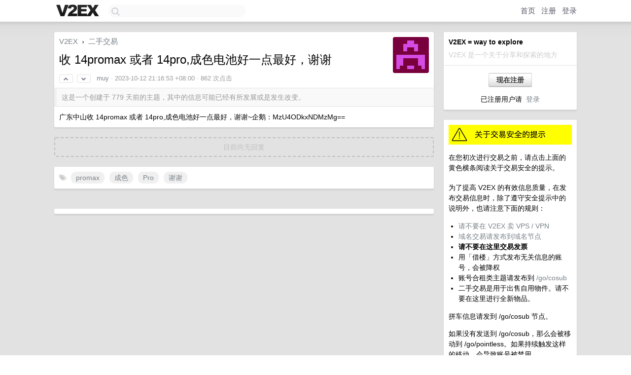

--- FILE ---
content_type: text/html; charset=UTF-8
request_url: https://fast.v2ex.com/pro/emitter
body_size: 65
content:
{"img_big_cid": "QmaJsx2XnPgFb4dCWJa31UW2yKExYiSfY2GwhWFvQDVrMo", "description": "400+\u4e3b\u6d41\u5927\u6a21\u578b\uff0c\u70b9\u51fb\u4e0b\u65b9\u5373\u523b\u4f53\u9a8c", "weight": 257000, "title": "\u9876\u7ea7 AI \u63a5\u53e3\uff0c\u53f2\u4e0a\u6700\u4f4e\u4ef7\uff01", "img_big_url": "https://cid.v2ex.pro/ipfs/QmaJsx2XnPgFb4dCWJa31UW2yKExYiSfY2GwhWFvQDVrMo", "img_banner_cid": "", "img_small_url": null, "reviewed": 1757661500, "member": {"username": "ergou915", "id": 711176}, "img_small_cid": "", "img_banner_url": null, "call_to_action": "\u7acb\u5373\u524d\u5f80\ud83d\ude80", "link": "https://statistics.wlai.vip/mo9wLy", "last_modified": 1757569043, "created": 1753164432, "active": 1755070342, "display_format": "big-with-title-description-button", "id": 58}

--- FILE ---
content_type: text/html; charset=utf-8
request_url: https://www.google.com/recaptcha/api2/aframe
body_size: 268
content:
<!DOCTYPE HTML><html><head><meta http-equiv="content-type" content="text/html; charset=UTF-8"></head><body><script nonce="V_L_qKbpB7DxZDgTniUAEw">/** Anti-fraud and anti-abuse applications only. See google.com/recaptcha */ try{var clients={'sodar':'https://pagead2.googlesyndication.com/pagead/sodar?'};window.addEventListener("message",function(a){try{if(a.source===window.parent){var b=JSON.parse(a.data);var c=clients[b['id']];if(c){var d=document.createElement('img');d.src=c+b['params']+'&rc='+(localStorage.getItem("rc::a")?sessionStorage.getItem("rc::b"):"");window.document.body.appendChild(d);sessionStorage.setItem("rc::e",parseInt(sessionStorage.getItem("rc::e")||0)+1);localStorage.setItem("rc::h",'1764471291946');}}}catch(b){}});window.parent.postMessage("_grecaptcha_ready", "*");}catch(b){}</script></body></html>

--- FILE ---
content_type: application/javascript; charset=utf-8
request_url: https://esm.sh/@noble/hashes@1.8.0/es2022/_md.mjs
body_size: 1133
content:
/* esm.sh - @noble/hashes@1.8.0/_md */
import{Hash as p,abytes as l,aexists as a,aoutput as g,clean as y,createView as b,toBytes as w}from"./utils.mjs";function I(o,t,e,n){if(typeof o.setBigUint64=="function")return o.setBigUint64(t,e,n);let i=BigInt(32),f=BigInt(4294967295),s=Number(e>>i&f),r=Number(e&f),c=n?4:0,x=n?0:4;o.setUint32(t+c,s,n),o.setUint32(t+x,r,n)}function _(o,t,e){return o&t^~o&e}function m(o,t,e){return o&t^o&e^t&e}var d=class extends p{constructor(t,e,n,i){super(),this.finished=!1,this.length=0,this.pos=0,this.destroyed=!1,this.blockLen=t,this.outputLen=e,this.padOffset=n,this.isLE=i,this.buffer=new Uint8Array(t),this.view=b(this.buffer)}update(t){a(this),t=w(t),l(t);let{view:e,buffer:n,blockLen:i}=this,f=t.length;for(let s=0;s<f;){let r=Math.min(i-this.pos,f-s);if(r===i){let c=b(t);for(;i<=f-s;s+=i)this.process(c,s);continue}n.set(t.subarray(s,s+r),this.pos),this.pos+=r,s+=r,this.pos===i&&(this.process(e,0),this.pos=0)}return this.length+=t.length,this.roundClean(),this}digestInto(t){a(this),g(t,this),this.finished=!0;let{buffer:e,view:n,blockLen:i,isLE:f}=this,{pos:s}=this;e[s++]=128,y(this.buffer.subarray(s)),this.padOffset>i-s&&(this.process(n,0),s=0);for(let h=s;h<i;h++)e[h]=0;I(n,i-8,BigInt(this.length*8),f),this.process(n,0);let r=b(t),c=this.outputLen;if(c%4)throw new Error("_sha2: outputLen should be aligned to 32bit");let x=c/4,u=this.get();if(x>u.length)throw new Error("_sha2: outputLen bigger than state");for(let h=0;h<x;h++)r.setUint32(4*h,u[h],f)}digest(){let{buffer:t,outputLen:e}=this;this.digestInto(t);let n=t.slice(0,e);return this.destroy(),n}_cloneInto(t){t||(t=new this.constructor),t.set(...this.get());let{blockLen:e,buffer:n,length:i,finished:f,destroyed:s,pos:r}=this;return t.destroyed=s,t.finished=f,t.length=i,t.pos=r,i%e&&t.buffer.set(n),t}clone(){return this._cloneInto()}},A=Uint32Array.from([1779033703,3144134277,1013904242,2773480762,1359893119,2600822924,528734635,1541459225]),B=Uint32Array.from([3238371032,914150663,812702999,4144912697,4290775857,1750603025,1694076839,3204075428]),L=Uint32Array.from([3418070365,3238371032,1654270250,914150663,2438529370,812702999,355462360,4144912697,1731405415,4290775857,2394180231,1750603025,3675008525,1694076839,1203062813,3204075428]),V=Uint32Array.from([1779033703,4089235720,3144134277,2227873595,1013904242,4271175723,2773480762,1595750129,1359893119,2917565137,2600822924,725511199,528734635,4215389547,1541459225,327033209]);export{_ as Chi,d as HashMD,m as Maj,B as SHA224_IV,A as SHA256_IV,L as SHA384_IV,V as SHA512_IV,I as setBigUint64};
//# sourceMappingURL=_md.mjs.map

--- FILE ---
content_type: application/javascript; charset=utf-8
request_url: https://esm.sh/bn.js@%5E5.2.1?target=es2022
body_size: -355
content:
/* esm.sh - bn.js@5.2.2 */
export * from "/bn.js@5.2.2/es2022/bn.mjs";
export { default } from "/bn.js@5.2.2/es2022/bn.mjs";


--- FILE ---
content_type: application/javascript; charset=utf-8
request_url: https://esm.sh/node/chunk-5WQOGPCV.mjs
body_size: 1023
content:
function s(...r){return function(...e){for(let t of r)t(...e)}}function a(r){return new Error(`[unenv] ${r} is not implemented yet!`)}import{EventEmitter as f}from"/node/events.mjs";import{EventEmitter as b}from"/node/events.mjs";var c=class d extends f{__unenv__=!0;readableEncoding=null;readableEnded=!0;readableFlowing=!1;readableHighWaterMark=0;readableLength=0;readableObjectMode=!1;readableAborted=!1;readableDidRead=!1;closed=!1;errored=null;readable=!1;destroyed=!1;static from(e,t){return new d(t)}constructor(e){super()}_read(e){}read(e){}setEncoding(e){return this}pause(){return this}resume(){return this}isPaused(){return!0}unpipe(e){return this}unshift(e,t){}wrap(e){return this}push(e,t){return!1}_destroy(e,t){this.removeAllListeners()}destroy(e){return this.destroyed=!0,this._destroy(e),this}pipe(e,t){return{}}compose(e,t){throw new Error("[unenv] Method not implemented.")}[Symbol.asyncDispose](){return this.destroy(),Promise.resolve()}async*[Symbol.asyncIterator](){throw a("Readable.asyncIterator")}iterator(e){throw a("Readable.iterator")}map(e,t){throw a("Readable.map")}filter(e,t){throw a("Readable.filter")}forEach(e,t){throw a("Readable.forEach")}reduce(e,t,i){throw a("Readable.reduce")}find(e,t){throw a("Readable.find")}findIndex(e,t){throw a("Readable.findIndex")}some(e,t){throw a("Readable.some")}toArray(e){throw a("Readable.toArray")}every(e,t){throw a("Readable.every")}flatMap(e,t){throw a("Readable.flatMap")}drop(e,t){throw a("Readable.drop")}take(e,t){throw a("Readable.take")}asIndexedPairs(e){throw a("Readable.asIndexedPairs")}},l=globalThis.Readable||c,p=class extends b{__unenv__=!0;writable=!0;writableEnded=!1;writableFinished=!1;writableHighWaterMark=0;writableLength=0;writableObjectMode=!1;writableCorked=0;closed=!1;errored=null;writableNeedDrain=!1;destroyed=!1;_data;_encoding="utf-8";constructor(r){super()}pipe(r,e){return{}}_write(r,e,t){if(this.writableEnded){t&&t();return}if(this._data===void 0)this._data=r;else{let i=typeof this._data=="string"?Buffer.from(this._data,this._encoding||e||"utf8"):this._data,n=typeof r=="string"?Buffer.from(r,e||this._encoding||"utf8"):r;this._data=Buffer.concat([i,n])}this._encoding=e,t&&t()}_writev(r,e){}_destroy(r,e){}_final(r){}write(r,e,t){let i=typeof e=="string"?this._encoding:"utf-8",n=typeof e=="function"?e:typeof t=="function"?t:void 0;return this._write(r,i,n),!0}setDefaultEncoding(r){return this}end(r,e,t){let i=typeof r=="function"?r:typeof e=="function"?e:typeof t=="function"?t:void 0;if(this.writableEnded)return i&&i(),this;let n=r===i?void 0:r;if(n){let u=e===i?void 0:e;this.write(n,u,i)}return this.writableEnded=!0,this.writableFinished=!0,this.emit("close"),this.emit("finish"),this}cork(){}uncork(){}destroy(r){return this.destroyed=!0,delete this._data,this.removeAllListeners(),this}compose(r,e){throw new Error("[h3] Method not implemented.")}},h=globalThis.Writable||p,o=class{allowHalfOpen=!0;_destroy;constructor(r=new l,e=new h){Object.assign(this,r),Object.assign(this,e),this._destroy=s(r._destroy,e._destroy)}};function _(){return Object.assign(o.prototype,l.prototype),Object.assign(o.prototype,h.prototype),o}var w=_(),E=globalThis.Duplex||w;export{l as a,h as b,E as c};
